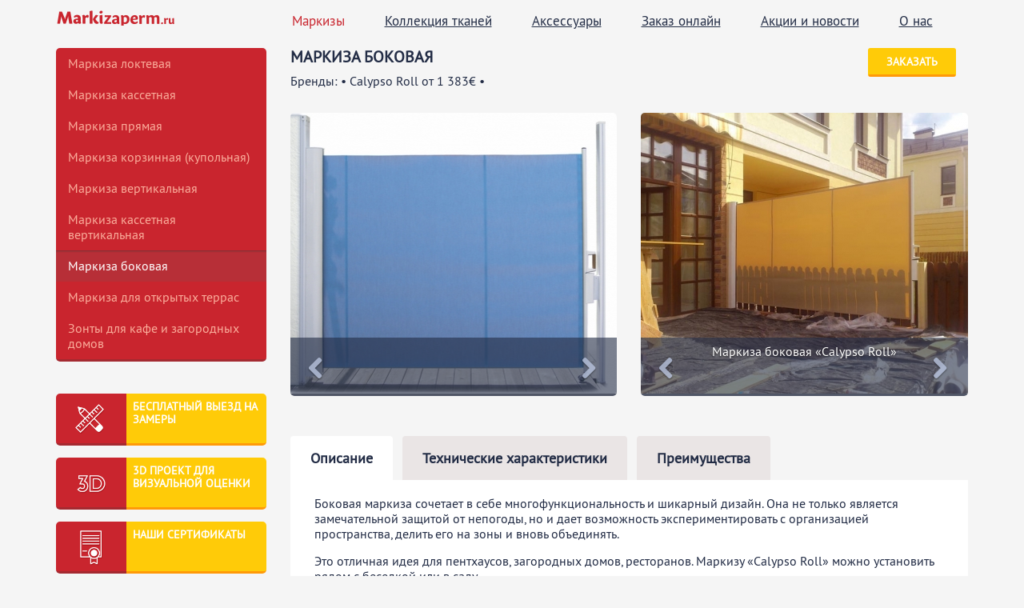

--- FILE ---
content_type: text/html; charset=UTF-8
request_url: http://markizaperm.ru/markizy/markiza-bokovaya
body_size: 5220
content:
<!DOCTYPE html>
<html>
    <head>
        <title>Маркиза боковая</title>
        <meta charset="utf-8">
        <meta name="description" content="Маркиза боковая купить в Перми">
        <meta name="viewport" content="width=device-width, initial-scale=1.0">
        <meta name='yandex-verification' content='42f809095b8c8e20 /'>
        <link rel="shortcut icon" href="http://markizaperm.ru/favicon.ico">
        <link rel="stylesheet" href="http://markizaperm.ru/assets/css/bootstrap.min.css">
        <link rel="stylesheet" href="http://markizaperm.ru/assets/css/colorbox.css">
        <link href="http://markizaperm.ru/assets/css/jquery.formstyler.css" rel="stylesheet" media="screen">
        <link rel="stylesheet" href="http://markizaperm.ru/assets/css/main.css">
        <!--[if lt IE 9]>
          <script src="https://oss.maxcdn.com/libs/html5shiv/3.7.0/html5shiv.js"></script>
          <script src="https://oss.maxcdn.com/libs/respond.js/1.3.0/respond.min.js"></script>
        <![endif]-->
    </head>
    <body class="">
                <header class="header">
            <nav class="header__nav" id="affix" data-spy="affix" role="navigation">
                <div class="nav-wrapper">
                    <div class="container">
                        <button class="navbar-toggle" type="button" data-toggle="collapse" data-target=".bs-navbar-collapse">
                            Открыть меню
                        </button>
                        <a href="http://markizaperm.ru" class="header__nav-logo"><img src="http://markizaperm.ru/assets/img/logo-menu.png" alt=""/></a>
                        <ul class="clearfix nav navbar-nav  collapse navbar-collapse bs-navbar-collapse" id="yw0">
<li class="active"><a href="/markizy">Маркизы</a></li>
<li><a href="/clothes">Коллекция тканей</a></li>
<li><a href="/accessories">Аксессуары</a></li>
<li><a href="/order">Заказ онлайн</a></li>
<li><a href="/promo">Акции и новости</a></li>
<li><a href="/about">О нас</a></li>
</ul>                    </div>
                </div>
            </nav>
        </header>
        <div class="main-container">
            <div class="container markizy">
    <div class="row">
        <div class="col-sm-4 col-md-3">
            <nav class="left-menu">
                <ul class="nav">
                                            <li class="">
                            <a href="http://markizaperm.ru/markizy/markiza-loktevaya">Маркиза локтевая</a>
                        </li>
                                            <li class="">
                            <a href="http://markizaperm.ru/markizy/markiza-kassetnaya">Маркиза кассетная</a>
                        </li>
                                            <li class="">
                            <a href="http://markizaperm.ru/markizy/markiza-pryamaya">Маркиза прямая</a>
                        </li>
                                            <li class="">
                            <a href="http://markizaperm.ru/markizy/markiza-korzinnaya-kupolnaya">Маркиза корзинная (купольная)</a>
                        </li>
                                            <li class="">
                            <a href="http://markizaperm.ru/markizy/markiza-vertikalnaya">Маркиза вертикальная</a>
                        </li>
                                            <li class="">
                            <a href="http://markizaperm.ru/markizy/markiza-kassetnaya-vertikalnaya">Маркиза кассетная вертикальная</a>
                        </li>
                                            <li class="active">
                            <a href="http://markizaperm.ru/markizy/markiza-bokovaya">Маркиза боковая</a>
                        </li>
                                            <li class="">
                            <a href="http://markizaperm.ru/markizy/markiza-dlya-otkrytyh-terras">Маркиза для открытых террас</a>
                        </li>
                                            <li class="">
                            <a href="http://markizaperm.ru/markizy/zonty-dlya-kafe-i-zagorodnyh-domov">Зонты для кафе и загородных домов</a>
                        </li>
                                    </ul>
            </nav>
            <div class="product-dop">
                <div class="col-xs-4 product-dop__icon"><img src="http://markizaperm.ru/assets/img/product-dop-icon1.png" alt=""/></div>
                <div class="col-xs-8 product-dop__text">Бесплатный выезд на замеры</div>
                <a class="product-dop__link" href="http://markizaperm.ru/service"></a>
             </div>
            <div class="product-dop">
                <div class="col-xs-4 product-dop__icon"><img src="http://markizaperm.ru/assets/img/product-dop-icon2.png" alt=""/></div>
                <div class="col-xs-8 product-dop__text">3D проект для визуальной оценки </div>
                <a class="product-dop__link" href="http://markizaperm.ru/project"></a>
            </div>
            <div class="product-dop">
                <div class="col-xs-4 product-dop__icon"><img src="http://markizaperm.ru/assets/img/product-dop-icon3.png" alt=""/></div>
                <div class="col-xs-8 product-dop__text">Наши сертификаты</div>
                <a class="product-dop__link" href="http://markizaperm.ru/about#achievement"></a>
            </div>
        </div>
        <div class="col-sm-8 col-md-9">
            <div class="row show-grid">
                <div class="col-sm-6">
                    <h1 class="title">Маркиза боковая</h1>
                    <p>Бренды: • Calypso Roll от 1 383€ •</p>
                </div>
                <div class="col-sm-6">
                    <a class="btn btn-add pull-right" href="http://markizaperm.ru/order/8">Заказать</a>
                                    </div>
            </div>
            <div class="row slider-markiza">
                                                    <div class="col-sm-6 slider-markiza__block">
                        <div id="carousel-captions" class="carousel slide" data-ride="carousel">
                            <div class="carousel-inner">
                                                                                                    <div class="item active">
                                        <a href="/assets/upload/20894597071437660701.jpg" class="colorbox-1">
                                            <img class="img-responsive" src="/assets/upload/t-20894597071437660701.jpg"><i class="icon icon-zoom hidden-xs"></i>
                                        </a>
                                        <div class="carousel-caption"></div>
                                    </div>
                                                                                                        <div class="item ">
                                        <a href="/assets/upload/3869707071394532587.jpg" class="colorbox-1">
                                            <img class="img-responsive" src="/assets/upload/t-3869707071394532587.jpg"><i class="icon icon-zoom hidden-xs"></i>
                                        </a>
                                        <div class="carousel-caption"></div>
                                    </div>
                                                                                                        <div class="item ">
                                        <a href="/assets/upload/8242710351394532587.jpg" class="colorbox-1">
                                            <img class="img-responsive" src="/assets/upload/t-8242710351394532587.jpg"><i class="icon icon-zoom hidden-xs"></i>
                                        </a>
                                        <div class="carousel-caption"></div>
                                    </div>
                                                                                                </div>
                                                            <a class="left carousel-control" href="#carousel-captions" data-slide="prev">
                                    <i class="icon-left-open"></i>
                                </a>
                                <a class="right carousel-control" href="#carousel-captions" data-slide="next">
                                    <i class="icon-right-open"></i>
                                </a>
                                                    </div>
                    </div>
                                                                    <div class="col-sm-6">
                        <div class="slider-markiza__block">
                            <div id="carousel-captions2" class="carousel slide" data-ride="carousel">
                                <div class="carousel-inner">
                                                                                                                <div class="item active">
                                            <a href="/assets/upload/5363522821393496331.jpg" class="colorbox-2">
                                                <img class="img-responsive" src="/assets/upload/t-5363522821393496331.jpg"><i class="icon icon-zoom  hidden-xs"></i>
                                            </a>
                                            <div class="carousel-caption">
                                                <p>Маркиза боковая «Calypso Roll»</p>
                                            </div>
                                        </div>
                                                                                                                    <div class="item ">
                                            <a href="/assets/upload/6033713411394025077.jpg" class="colorbox-2">
                                                <img class="img-responsive" src="/assets/upload/t-6033713411394025077.jpg"><i class="icon icon-zoom  hidden-xs"></i>
                                            </a>
                                            <div class="carousel-caption">
                                                <p>Маркиза боковая «Calypso Roll»</p>
                                            </div>
                                        </div>
                                                                                                                    <div class="item ">
                                            <a href="/assets/upload/16462059971394025077.jpg" class="colorbox-2">
                                                <img class="img-responsive" src="/assets/upload/t-16462059971394025077.jpg"><i class="icon icon-zoom  hidden-xs"></i>
                                            </a>
                                            <div class="carousel-caption">
                                                <p>Маркиза боковая «Calypso Roll»</p>
                                            </div>
                                        </div>
                                                                                                                    <div class="item ">
                                            <a href="/assets/upload/5449392351394535775.jpg" class="colorbox-2">
                                                <img class="img-responsive" src="/assets/upload/t-5449392351394535775.jpg"><i class="icon icon-zoom  hidden-xs"></i>
                                            </a>
                                            <div class="carousel-caption">
                                                <p>Маркиза боковая «Calypso Roll»</p>
                                            </div>
                                        </div>
                                                                                                                    <div class="item ">
                                            <a href="/assets/upload/19176731861437660701.jpg" class="colorbox-2">
                                                <img class="img-responsive" src="/assets/upload/t-19176731861437660701.jpg"><i class="icon icon-zoom  hidden-xs"></i>
                                            </a>
                                            <div class="carousel-caption">
                                                <p>Маркиза боковая «Calypso Roll»</p>
                                            </div>
                                        </div>
                                                                                                                    <div class="item ">
                                            <a href="/assets/upload/19499478511407991365.jpg" class="colorbox-2">
                                                <img class="img-responsive" src="/assets/upload/t-19499478511407991365.jpg"><i class="icon icon-zoom  hidden-xs"></i>
                                            </a>
                                            <div class="carousel-caption">
                                                <p>Маркиза боковая «Calypso Roll», пентхаус, г.Пермь</p>
                                            </div>
                                        </div>
                                                                                                            </div>
                            </div>
                                                            <a class="left carousel-control" href="#carousel-captions2" data-slide="prev">
                                    <i class="icon-left-open"></i>
                                </a>
                                <a class="right carousel-control" href="#carousel-captions2" data-slide="next">
                                    <i class="icon-right-open"></i>
                                </a>
                                                    </div>
                    </div>
                            </div>
            <ul class="nav nav-tabs">
                <li class="active"><a href="#home" data-toggle="tab">Описание</a></li>                <li><a href="#messages" data-toggle="tab">Технические характеристики</a></li>                <li><a href="#settings" data-toggle="tab">Преимущества</a></li>            </ul>

            <div class="tab-content">
                <div class="tab-pane active" id="home"><p>Боковая маркиза сочетает в себе многофункциональность и шикарный дизайн. Она не только является замечательной защитой от непогоды, но и дает возможность экспериментировать с организацией пространства, делить его на зоны и вновь объединять.</p>
<p>Это отличная идея для пентхаусов, загородных домов, ресторанов. Маркизу &laquo;Calypso Roll&raquo; можно установить рядом с беседкой или в саду.</p>
<p>Этот вид маркиз также удобен и легок в эксплуатации. Кроме того, предоставляет возможность самостоятельно создавать дизайн конструкции, который подчеркнет интерьер вашего дома или ресторана и поможет заиграть ему новыми красками: вы самостоятельно можете выбрать все комплектующие, из которых мы изготовим маркизу: начиная от ручки (например, она может быть выполнена из дерева самых разных цветов) до цветового решения ткани.</p>
<p>Ничто не будет ограничивать вашу фантазию и желания!</p></div>                <div class="tab-pane" id="messages"><ul>
<li><strong>Ширина</strong>: до 4 метров</li>
<li><strong>Вынос</strong>: до 2,4 метра</li>
<li><strong>Управление</strong>: ручное</li>
<li><strong>Материал</strong>:&nbsp;экструдированный&nbsp;алюминий</li>
<li><strong>Тент</strong>: акриловая ткань, ПВХ, Soltis, Screen&nbsp;</li>
<li><strong>Опции</strong>:&nbsp;<span>прозрачные вставки из ПВХ, нанесение печати на ткань</span></li>
</ul></div>                <div class="tab-pane" id="settings"><ul class="list-1">
<li>Не выцветает на солнце</li>
<li>Не промокает от дождя</li>
<li>Долгий срок эксплуатации</li>
<li>Устойчивость к повреждениям</li>
<li>Пожароустойчивость</li>
<li>Всесезонная конструкция</li>
</ul></div>            </div>
        </div>
    </div>
</div>
        </div>
        
        <div class="toper">
            <button class="btn btn-top">
                <i class="icon-up-open"></i>
            </button>
        </div>
        
        <footer class="footer">
            <div class="container">
                <div class="row clearfix">
                    <div class="col-sm-3 col-lg-4">
                        <img class="footer-logo" src="http://markizaperm.ru/assets/img/logo-footer.png" alt=""/>
                        <p>Официальный дилер Markiza.ru в Пермском крае. Маркизы в Перми: от классических до нестандартных, с учетом потребностей каждого клиента.</p>                    </div>
                    <div class="col-xs-6 col-sm-6 col-lg-6">
                        <nav class="footer__menu">
                            <ul id="yw1">
<li class="active"><a href="/markizy">Маркизы</a></li>
<li><a href="/order">Заказ онлайн</a></li>
<li><a href="/clothes">Коллекция тканей</a></li>
<li><a href="/promo">Акции и новости</a></li>
<li><a href="/accessories">Аксессуары</a></li>
<li><a href="/about">О нас</a></li>
<li><a href="/guarantee">Гарантия и сервис</a></li>
<li><a rel="publisher" target="_blank" href="https://plus.google.com/100303439905700092034">Google+</a></li>
</ul>                        </nav>
                    </div>
                    <div class="col-xs-6 col-sm-3 col-lg-2">
                        <div class="footer__address">
                            <p>Россия, г. Пермь,<br />
ул. Клары Цеткин, 14б</p>
                            <p>
                                Тел.: + 7 (982) 444-76-70<br/>
                                <a href="mailto:info@markizaperm.ru">info@markizaperm.ru</a>
                            </p>
                        </div>
                        <div class="footer__socials">
                                                            <a href="http://vk.com/club68043863"><i class="icon-vk"></i></a>
                                                                                        <a href="http://www.facebook.com/markizaperm"><i class="icon-fb"></i></a>
                                                    </div>
                    </div>
                </div>
                <div class="row footer__copy clearfix">
                    <div class="col-xs-9 col-lg-10">
                        <p>© 2026 Markizaperm.ru</p>
                    </div>
                    <div class="col-xs-3 col-lg-2">
                        <p>Сделано в <a href="http://thekilo.ru" target="_blank">KILO</a></p>
                    </div>
                </div>
            </div>
        </footer>
        
        <script src="http://ajax.googleapis.com/ajax/libs/jquery/1.9.1/jquery.min.js"  type="text/javascript"></script>
        <script src="http://markizaperm.ru/assets/js/bootstrap.min.js"></script>
        <script src="http://markizaperm.ru/assets/js/jquery.colorbox-min.js"></script>
        <script src="http://markizaperm.ru/assets/js/jquery.formstyler.custom.js"></script>
        <script src="http://markizaperm.ru/assets/js/jquery.validate.min.js"></script>
        <script src="http://markizaperm.ru/assets/js/plugins.js"></script>
        <script src="http://markizaperm.ru/assets/js/main.js"></script>
        
                    <script>
  (function(i,s,o,g,r,a,m){i['GoogleAnalyticsObject']=r;i[r]=i[r]||function(){
  (i[r].q=i[r].q||[]).push(arguments)},i[r].l=1*new Date();a=s.createElement(o),
  m=s.getElementsByTagName(o)[0];a.async=1;a.src=g;m.parentNode.insertBefore(a,m)
  })(window,document,'script','//www.google-analytics.com/analytics.js','ga');

  ga('create', 'UA-52260233-1', 'markizaperm.ru');
  ga('send', 'pageview');

</script>
<!-- Yandex.Metrika counter -->
<script type="text/javascript">
(function (d, w, c) {
    (w[c] = w[c] || []).push(function() {
        try {
            w.yaCounter24093424 = new Ya.Metrika({id:24093424,
                    webvisor:true,
                    clickmap:true,
                    trackLinks:true,
                    accurateTrackBounce:true});
        } catch(e) { }
    });

    var n = d.getElementsByTagName("script")[0],
        s = d.createElement("script"),
        f = function () { n.parentNode.insertBefore(s, n); };
    s.type = "text/javascript";
    s.async = true;
    s.src = (d.location.protocol == "https:" ? "https:" : "http:") + "//mc.yandex.ru/metrika/watch.js";

    if (w.opera == "[object Opera]") {
        d.addEventListener("DOMContentLoaded", f, false);
    } else { f(); }
})(document, window, "yandex_metrika_callbacks");
</script>
<noscript><div><img src="//mc.yandex.ru/watch/24093424" style="position:absolute; left:-9999px;" alt="" /></div></noscript>
<!-- /Yandex.Metrika counter -->

</script>
<!-- Yandex.Metrika counter -->
<script type="text/javascript" >
   (function(m,e,t,r,i,k,a){m[i]=m[i]||function(){(m[i].a=m[i].a||[]).push(arguments)};
   m[i].l=1*new Date();k=e.createElement(t),a=e.getElementsByTagName(t)[0],k.async=1,k.src=r,a.parentNode.insertBefore(k,a)})
   (window, document, "script", "https://mc.yandex.ru/metrika/tag.js", "ym");

   ym(53643286, "init", {
        clickmap:true,
        trackLinks:true,
        accurateTrackBounce:true,
        webvisor:true
   });
$(document).ready(function() { 
$("#yw0").submit(function(){
yaCounter53643286.reachGoal('zakaz_otpravlen');
}); 
});
</script>
<noscript><div><img src="https://mc.yandex.ru/watch/53643286" style="position:absolute; left:-9999px;" alt="" /></div></noscript>
<!-- /Yandex.Metrika counter -->

<!-- Global site tag (gtag.js) - Google Analytics -->
<script async src="https://www.googletagmanager.com/gtag/js?id=UA-140198743-1"></script>
<script>
  window.dataLayer = window.dataLayer || [];
  function gtag(){dataLayer.push(arguments);}
  gtag('js', new Date());

  gtag('config', 'UA-140198743-1');
</script>
<script src="//cdn.callibri.ru/callibri.js" type="text/javascript" charset="utf-8"></script>
            </body>
</html>


--- FILE ---
content_type: text/css
request_url: http://markizaperm.ru/assets/css/main.css
body_size: 6697
content:
@font-face {
  font-family: 'PT Sans';
  src: url('../fonts/PTS55F-webfont.eot');
  src: url('../fonts/PTS55F-webfont.eot?#iefix') format('embedded-opentype'), url('../fonts/PTS55F-webfont.woff') format('woff'), url('../fonts/PTS55F-webfont.ttf') format('truetype'), url('../fonts/PTS55F-webfont.svg#pt_sansregular') format('svg');
  font-weight: normal;
  font-style: normal;
}
@font-face {
  font-family: 'fontello';
  src: url('../fonts/fontello.eot?18113663');
  src: url('../fonts/fontello.eot?18113663#iefix') format('embedded-opentype'), url('../fonts/fontello.woff?18113663') format('woff'), url('../fonts/fontello.ttf?18113663') format('truetype'), url('../fonts/fontello.svg?18113663#fontello') format('svg');
  font-weight: normal;
  font-style: normal;
}
html {
  height: 100%;
}
body {
  position: relative;
  min-height: 100%;
  font-family: 'PT Sans', sans-serif;
  background: #f5f5f5;
  font-size: 16px;
  line-height: 1.2;
  color: #222c45;
  margin-bottom: 290px;
}
body.error {
  height: 100%;
}
h1,
h2,
h3 {
  font-family: 'PT Sans', sans-serif;
  margin-bottom: 20px;
  color: #4d3b31;
}
h1.title {
  color: #222c45;
  font-size: 1.250em;
  margin-top: 0px;
  margin-bottom: 10px;
  margin-right: 10px;
  font-weight: bold;
  text-transform: uppercase;
}
h2 {
  color: #222c45;
  font-size: 1.250em;
  margin-top: 15px;
  margin-bottom: 15px;
  margin-right: 10px;
  font-weight: bold;
  text-transform: uppercase;
}
/*h2 {
  font-size: 20px;
  text-transform: uppercase;
  font-weight: bold;
  color: @text-color;
}*/
h3 {
  font-size: 20px;
  font-weight: bold;
  color: #222c45;
}
a {
  color: #222c45;
  text-decoration: underline;
}
a:focus,
a:hover {
  color: #222c45;
  text-decoration: none;
}
p {
  margin-bottom: 15px;
}
.show-grid {
  margin-bottom: 15px;
}
[class^="icon-"]:before,
[class*=" icon-"]:before {
  font-family: "fontello";
  font-style: normal;
  font-weight: normal;
  speak: none;
  display: inline-block;
  text-decoration: inherit;
  width: 0.9em;
  margin-right: .2em;
  text-align: center;
  /* opacity: .8; */
  /* For safety - reset parent styles, that can break glyph codes*/
  font-variant: normal;
  text-transform: none;
  /* fix buttons height, for twitter bootstrap */
  line-height: 1em;
  /* Animation center compensation - margins should be symmetric */
  /* remove if not needed */
  margin-left: .2em;
  /* you can be more comfortable with increased icons size */
  /* font-size: 120%; */
  /* Uncomment for 3D effect */
  /* text-shadow: 1px 1px 1px rgba(127, 127, 127, 0.3); */
}
.icon-cancel:before {
  content: '\e800';
}
/* '' */
.icon-left-open:before {
  content: '\e801';
}
/* '' */
.icon-right-open:before {
  content: '\e802';
}
/* '' */
.icon-up-open:before {
  content: '\e803';
}
/* '' */
.icon-vk:before {
  content: '\e804';
}
/* '' */
.icon-fb:before {
  content: '\e805';
}
/* '' */
.icon {
  background: url("../img/sprite.png");
  display: inline-block;
}
.icon-up-open {
  font-size: 16px;
  position: absolute;
  left: 4px;
  top: 1px;
}
.icon-arrow-right {
  width: 35px;
  height: 65px;
  background-position: -35px 0px;
  position: absolute;
  top: 50%;
  right: 30%;
  margin-top: -35px;
}
.icon-arrow-left {
  width: 35px;
  height: 65px;
  background-position: 0 0;
  position: absolute;
  top: 50%;
  left: 30%;
  margin-top: -35px;
}
.icon-next {
  width: 10px;
  height: 24px;
  background-position: -60px -119px;
}
.icon-next:focus,
.icon-next:hover {
  background-position: -60px -141px;
}
.icon-last {
  width: 15px;
  height: 24px;
  background-position: -70px -119px;
}
.icon-last:focus,
.icon-last:hover {
  background-position: -70px -141px;
}
.icon-next-span {
  width: 10px;
  height: 25px;
  background-position: -60px -96px;
}
.icon-last-span {
  width: 15px;
  height: 25px;
  background-position: -70px -96px;
}
.icon-first {
  width: 15px;
  height: 24px;
  background-position: -32px -119px;
}
.icon-first:focus,
.icon-first:hover {
  background-position: -32px -141px;
}
.icon-prev {
  width: 10px;
  height: 24px;
  background-position: -48px -119px;
}
.icon-prev:focus,
.icon-prev:hover {
  background-position: -48px -141px;
}
.icon-first-span {
  width: 15px;
  height: 25px;
  background-position: -32px -96px;
}
.icon-prev-span {
  width: 10px;
  height: 25px;
  background-position: -48px -96px;
}
.icon-sale {
  width: 23px;
  height: 23px;
  background-position: -81px -1px;
}
.icon-zoom {
  width: 80px;
  height: 80px;
  background-position: 0px 0px;
  position: absolute;
  top: 30%;
  left: 50%;
  margin-left: -40px;
  display: none;
}
.icon-address {
  width: 45px;
  height: 63px;
  background-position: -44px -80px;
  float: left;
  margin-right: 15px;
}
.icon-phone {
  width: 45px;
  height: 63px;
  background-position: 0px -80px;
  float: left;
  margin-right: 15px;
}
.icon-letter {
  width: 30px;
  height: 25px;
  background-position: -79px -25px;
}
.main-header {
  position: relative;
  z-index: 2;
}
.header {
  z-index: 30;
  position: relative;
  height: 60px;
}
.header__nav {
  background: #F5F5F5;
  margin-bottom: 25px;
}
.header__nav ul.nav {
  /*width: 100%;
      text-align: center;
      padding-left: 0;
      margin: 0;*/
  padding: 0;
  margin: 0;
  text-align: center;
  width: 890px;
}
.header__nav ul.nav > li {
  /*display: table-cell;
        float: none;
        width: 1%;*/
  float: none;
  display: inline-block;
  margin: 10px 15px;
}
.header__nav ul.nav > li > a {
  display: inline-block;
  width: 100%;
  text-align: center;
  color: #222c45;
  font-size: 1.063em;
  text-decoration: underline;
  padding: 6px 8px;
}
.header__nav ul.nav > li > a:hover,
.header__nav ul.nav > li > a:focus {
  background: none;
  color: #c9252e;
}
.header__nav ul.nav > li > a > .logo {
  background-position: 0px -85px;
  margin: 0 25px;
}
.header__nav ul.nav > li.active > a {
  color: #c9252e;
  text-decoration: none;
}
.header__nav ul.nav > li.active > a:hover,
.header__nav ul.nav > li.active > a:focus {
  color: #c9252e;
}
.header__nav-logo {
  float: left;
  display: inline-block;
  margin: 11px 100px 11px 0;
}
.header .affix {
  /*  -webkit-transition: all 0.5s ease;
    -moz-transition: all 0.5s ease;
    -o-transition: all 0.5s ease;*/
  position: fixed;
  top: 0;
  z-index: 11;
  width: 100%;
  -webkit-transform: translateZ(2px);
  -moz-transform: translateZ(2px);
  -o-transform: translateZ(2px);
  transform: translateZ(2px);
}
.header .affix.header__nav {
  -moz-box-shadow: 0 5px 5px -4px #cccccc;
  -webkit-box-shadow: 0 5px 5px -4px #cccccc;
  box-shadow: 0 5px 5px -4px #cccccc;
}
.header .affix .header__nav-logo {
  float: left;
  display: inline-block;
  margin: 11px 100px 11px 0;
}
.header .affix ul.nav {
  width: 890px;
}
.header .affix ul.nav > li {
  margin: 10px 15px;
}
.main-container {
  background: #F5F5F5;
  position: relative;
  z-index: 11;
  min-height: 100%;
  padding-bottom: 40px;
}
.main-page {
  background: none;
}
.main-page .main-container {
  -webkit-transform: translateZ(1px);
  -moz-transform: translateZ(1px);
  -o-transform: translateZ(1px);
  transform: translateZ(1px);
}
.main-page .main-container.not-transform {
  -webkit-transform: none;
  -moz-transform: none;
  -o-transform: none;
  transform: none;
}
.main-page .slider {
  position: relative;
}
.main-page .slider-block {
  background: #C92630;
  padding-top: 10px;
  display: inline-block;
  width: 100%;
}
.main-page ul {
  padding-left: 17px;
}
.main-page ul > li {
  line-height: 20px;
  margin: 10px 0;
}
.main-page .main-header {
  background: #fff;
  height: 350px;
  -webkit-overflow-scrolling: touch;
}
.main-page .main-header__logo {
  text-align: center;
  position: fixed;
  top: 40px;
  width: 100%;
  z-index: 2;
}
.main-page .main-header__logo .logo {
  max-width: 100%;
  z-index: 2;
}
.main-page .main-header__tel {
  text-align: center;
  position: fixed;
  top: 185px;
  width: 100%;
  z-index: 2;
}
.main-page .main-header__tel > h1 {
  font-size: 1.563em;
  color: #222c45;
  margin-bottom: 5px;
}
.main-page .main-header__tel > p {
  font-size: 2.188em;
  color: #c9252e;
}
.main-page .header__nav {
  height: 60px;
  background: url("../img/header-nav-bg.png") repeat-x top;
  padding-top: 10px;
  margin: 0;
}
.main-page .header__nav .nav-wrapper {
  background: #F5F5F5;
}
.main-page .header__nav ul.nav {
  width: 100%;
}
.main-page .header__nav ul.nav > li > a {
  color: #222c45;
}
.main-page .header__nav ul.nav > li > a:hover,
.main-page .header__nav ul.nav > li > a:focus {
  background: none;
  color: #c9252e;
}
.main-page .header__nav-logo {
  display: none;
}
.main-page .header__nav.affix {
  position: fixed;
  top: 0;
  z-index: 10;
  width: 100%;
  padding-top: 0;
  height: auto;
}
.main-page .header__nav.affix.header__nav {
  -moz-box-shadow: 0 5px 5px -4px #cccccc;
  -webkit-box-shadow: 0 5px 5px -4px #cccccc;
  box-shadow: 0 5px 5px -4px #cccccc;
}
.main-page .header__nav.affix .header__nav-logo {
  float: left;
  display: inline-block;
  margin: 11px 0;
}
.main-page .header__nav.affix ul.nav {
  width: 989px;
}
.main-page .header__nav.affix ul.nav > li {
  margin: 8px 25px;
}
.main-page .service__header-h2 {
  font-size: 20px;
  text-transform: uppercase;
  font-weight: bold;
  background: #fff;
  padding: 12px;
  display: inline-block;
  min-width: 280px;
  margin-left: 17%;
  margin-right: 0;
  color: #c9252e;
  -webkit-border-radius: 5px 0 0 5px;
  -moz-border-radius: 5px 0 0 5px;
  border-radius: 5px 0 0 5px;
}
.main-page .service__header-link {
  background-color: #232E48;
  padding: 10px 6px;
  vertical-align: top;
  margin: 15px 0 15px 0;
  display: inline-block;
  line-height: 17px;
  -webkit-border-radius: 0 5px 5px 0;
  -moz-border-radius: 0 5px 5px 0;
  border-radius: 0 5px 5px 0;
}
.main-page .service__header-link > .icon-right-open {
  color: #B7C2DC;
  font-size: 1.625em;
}
.main-page .service__header-link:hover,
.main-page .service__header-link:focus {
  background-color: #515766;
}
.main-page .service__header-link:hover > .icon-right-open,
.main-page .service__header-link:focus > .icon-right-open {
  color: #fff;
}
.main-page .main-container {
  background: #F5F5F5;
  position: relative;
  z-index: 10;
}
.main-page .product {
  padding-top: 5px;
}
.main-page .product-link {
  position: relative;
  margin-top: 10px;
  -webkit-border-radius: 5px;
  -moz-border-radius: 5px;
  border-radius: 5px;
}
.main-page .product-link__img {
  -webkit-border-radius: 5px 5px 0 0;
  -moz-border-radius: 5px 5px 0 0;
  border-radius: 5px 5px 0 0;
  width: 100%;
}
.main-page .product-link__icon {
  display: block;
  position: absolute;
  top: 45%;
  margin-top: -46px;
  left: 50%;
  margin-left: -77px;
  z-index: 6;
  opacity: 1;
}
.main-page .product-link__title {
  height: 54px;
  font-size: 20px;
  text-transform: uppercase;
  font-weight: bold;
  background: #C92630;
  padding: 14px 20px;
  margin: 0;
  color: #fff;
  border-bottom: 3px solid #A42C34;
  position: relative;
  top: -4px;
  -webkit-border-radius: 0 0 5px 5px;
  -moz-border-radius: 0 0 5px 5px;
  border-radius: 0 0 5px 5px;
  z-index: 5;
}
.main-page .product-link__bg {
  height: 96%;
  background: #000;
  display: block;
  opacity: .5;
  filter: progid:DXImageTransform.Microsoft.Alpha(opacity=50);
  position: absolute;
  z-index: 5;
  width: 100%;
  top: 0;
  -webkit-border-radius: 5px 5px 0 0;
  -moz-border-radius: 5px 5px 0 0;
  border-radius: 5px 5px 0 0;
}
.main-page .product-link__link {
  display: block;
  width: 100%;
  height: 100%;
  position: absolute;
  top: 0;
  z-index: 7;
}
.main-page .product-link:hover .product-link__bg,
.main-page .product-link:focus .product-link__bg {
  opacity: 0;
  filter: progid:DXImageTransform.Microsoft.Alpha(opacity=0);
}
.main-page .product-link:hover .product-link__title,
.main-page .product-link:focus .product-link__title {
  height: 51px;
  border-bottom: none;
  margin-top: 3px;
  background-color: #E6323D;
}
.main-page .product-dop {
  margin-top: 10px;
  height: 100px;
  cursor: pointer;
  position: relative;
}
.main-page .product-dop__icon {
  background: #C9252E;
  padding: 10px;
  text-align: center;
  height: 100%;
  border-bottom: 3px solid #A42A31;
  -webkit-border-radius: 5px 0 0 5px;
  -moz-border-radius: 5px 0 0 5px;
  border-radius: 5px 0 0 5px;
}
.main-page .product-dop__icon > img {
  width: 80px;
  height: 80px;
}
.main-page .product-dop__text {
  background: #FFCB08;
  height: 100%;
  text-transform: uppercase;
  font-size: 1.250em;
  color: #fff;
  padding: 14px;
  border-bottom: 3px solid #FF9908;
  -webkit-border-radius: 0 5px 5px 0;
  -moz-border-radius: 0 5px 5px 0;
  border-radius: 0 5px 5px 0;
}
.main-page .product-dop__link {
  display: block;
  width: 100%;
  height: 100%;
  position: absolute;
  top: 0;
  z-index: 7;
}
.main-page .product-dop:hover,
.main-page .product-dop:focus {
  border-top: 3px solid transparent;
  border-bottom: none;
}
.main-page .product-dop:hover .product-dop__text,
.main-page .product-dop:focus .product-dop__text {
  border: none;
  background: #FFDC00;
}
.main-page .product-dop:hover .product-dop__icon,
.main-page .product-dop:focus .product-dop__icon {
  background: #E6303A;
  border: none;
}
address {
  margin: 35px 0;
  font-size: 1.125em;
  color: #4d3b31;
}
address strong {
  font-size: 1.375em;
}
address a {
  font-size: 1em;
  color: #4d3b31;
  text-decoration: underline;
}
address a:focus,
address a:hover {
  color: #4d3b31;
  text-decoration: none;
}
.slider {
  position: relative;
  padding-top: 43px;
}
.slider-block {
  background: #C92630;
  -moz-box-shadow: inset 0 6px 6px -6px #323232;
  -webkit-box-shadow: inset 0 6px 6px -6px #323232;
  box-shadow: inset 0 6px 6px -6px #323232;
}
.slider .item {
  text-align: center;
}
.slider .item > img {
  display: inline-block;
  width: 100%;
}
.slider-about {
  margin: 40px 0 60px 0;
}
.slider .carousel-control {
  height: 40px;
  width: 45px;
  background-image: none;
  opacity: 0.8;
}
.slider .carousel-control.left {
  left: 40px;
  padding: 8px;
  text-align: left;
  color: #941A2B;
  filter: progid:DXImageTransform.Microsoft.gradient(enabled=false);
  text-decoration: none;
}
.slider .carousel-control.left:hover,
.slider .carousel-control.left:focus {
  color: #fff;
  opacity: 1;
}
.slider .carousel-control.right {
  text-align: right;
  right: 40px;
  padding: 8px;
  color: #941A2B;
  filter: progid:DXImageTransform.Microsoft.gradient(enabled=false);
  text-decoration: none;
}
.slider .carousel-control.center {
  text-align: center;
  margin-top: 8px;
  color: #941A2B;
  left: 50%;
  width: 26px;
  height: 25px;
  margin-left: -13px;
  cursor: pointer;
}
.slider .carousel-control .icon-left-open,
.slider .carousel-control .icon-right-open {
  font-size: 22px;
}
.slider .carousel-control:hover,
.slider .carousel-control:focus {
  color: #fff;
  opacity: 1;
}
.slider-markiza {
  margin-bottom: 40px;
}
.slider-markiza .slider-markiza__block {
  position: relative;
}
.slider-markiza .slider-markiza__block .item {
  text-align: center;
  margin-bottom: 10px;
  overflow: hidden;
  border-bottom: 3px solid #505666;
  -webkit-border-radius: 5px;
  -moz-border-radius: 5px;
  border-radius: 5px;
}
.slider-markiza .slider-markiza__block .item > a > img {
  display: inline-block;
  width: 100%;
}
.slider-markiza .slider-markiza__block .item > a:hover .icon-zoom,
.slider-markiza .slider-markiza__block .item > a:focus .icon-zoom {
  display: inline-block;
}
.slider-markiza .slider-markiza__block .carousel-control {
  height: 60px;
  width: 55px;
  background-image: none;
  opacity: 0.8;
  top: inherit;
  bottom: 1px;
  z-index: 10;
  color: #B7C2DC;
}
.slider-markiza .slider-markiza__block .carousel-control.left {
  left: 1%;
  bottom: 10px;
  padding: 8px;
  text-align: left;
  filter: progid:DXImageTransform.Microsoft.gradient(enabled=false);
  text-decoration: none;
}
.slider-markiza .slider-markiza__block .carousel-control.right {
  text-align: right;
  right: 2%;
  bottom: 10px;
  padding: 8px;
  filter: progid:DXImageTransform.Microsoft.gradient(enabled=false);
  text-decoration: none;
}
.slider-markiza .slider-markiza__block .carousel-control .icon-left-open,
.slider-markiza .slider-markiza__block .carousel-control .icon-right-open {
  font-size: 30px;
}
.slider-markiza .slider-markiza__block .carousel-control:hover,
.slider-markiza .slider-markiza__block .carousel-control:focus {
  color: #fff;
  opacity: 1;
}
.slider-markiza .slider-markiza__block .carousel-caption {
  background: url("../img/carousel-caption-bg.png");
  bottom: 0;
  left: 0;
  right: 0;
  padding: 2% 20%;
  height: 70px;
  overflow: hidden;
}
.left-menu {
  background: #C9252E;
  border-bottom: 3px solid #A42A31;
  margin-bottom: 40px;
  overflow: hidden;
  -webkit-border-radius: 5px;
  -moz-border-radius: 5px;
  border-radius: 5px;
}
.left-menu > ul > li > a {
  color: #faad9b;
  text-decoration: none;
}
.left-menu > ul > li > a:hover,
.left-menu > ul > li > a:focus {
  color: #fff;
  background: #B72F37;
  -moz-box-shadow: inset 0 3px 3px -3px #323232;
  -webkit-box-shadow: inset 0 3px 3px -3px #323232;
  box-shadow: inset 0 3px 3px -3px #323232;
}
.left-menu > ul > li.active > a {
  color: #fff;
  background: #B72F37;
  -moz-box-shadow: inset 0 3px 3px -3px #323232;
  -webkit-box-shadow: inset 0 3px 3px -3px #323232;
  box-shadow: inset 0 3px 3px -3px #323232;
}
.product-dop {
  margin-top: 15px;
  height: 65px;
  cursor: pointer;
  position: relative;
}
.product-dop__icon {
  background: #C9252E;
  padding: 10px;
  text-align: center;
  height: 100%;
  border-bottom: 3px solid #A42A31;
  -webkit-border-radius: 5px 0 0 5px;
  -moz-border-radius: 5px 0 0 5px;
  border-radius: 5px 0 0 5px;
}
.product-dop__icon > img {
  width: 45px;
  height: 45px;
}
.product-dop__text {
  background: #FFCB08;
  height: 100%;
  text-transform: uppercase;
  font-weight: bold;
  font-size: 0.875em;
  color: #fff;
  padding: 8px;
  border-bottom: 3px solid #FF9908;
  -webkit-border-radius: 0 5px 5px 0;
  -moz-border-radius: 0 5px 5px 0;
  border-radius: 0 5px 5px 0;
}
.product-dop__link {
  display: block;
  width: 100%;
  height: 100%;
  position: absolute;
  top: 0;
  z-index: 7;
}
.product-dop:hover,
.product-dop:focus {
  border-top: 3px solid transparent;
  border-bottom: none;
}
.product-dop:hover .product-dop__text,
.product-dop:focus .product-dop__text {
  border: none;
  background: #FFDC00;
}
.product-dop:hover .product-dop__icon,
.product-dop:focus .product-dop__icon {
  background: #E6303A;
  border: none;
}
.product-block .item {
  margin: 20px 0;
}
.product-block .item:hover .icon-zoom,
.product-block .item:focus .icon-zoom {
  display: inline-block;
}
.img-border {
  border-bottom: 3px solid #505666;
  -webkit-border-radius: 5px;
  -moz-border-radius: 5px;
  border-radius: 5px;
}
.d3d .text-block {
  margin-bottom: 40px;
}
.contacts .img-border {
  border-bottom: 4px solid #505666;
}
.contacts .img-responsive {
  margin: 0 auto;
}
.contacts .img-title {
  font-size: 1.125em;
  font-weight: bold;
  margin: 15px 0 10px 0;
}
.contacts .address p {
  font-size: 1.250em;
  margin-bottom: 0;
}
.contacts .phone p {
  font-size: 1.250em;
  margin-top: 5px;
  margin-bottom: 0;
}
.contacts .email__header-h2 {
  font-size: 1.250em;
  background: #fff;
  padding: 12px 15px;
  display: inline-block;
  min-width: 280px;
  margin: 5px 0 15px 0;
  color: #c9252e;
  -webkit-border-radius: 5px 0 0 5px;
  -moz-border-radius: 5px 0 0 5px;
  border-radius: 5px 0 0 5px;
}
.contacts .email__header-link {
  background-color: #232E48;
  padding: 10px 6px 8px 6px;
  vertical-align: top;
  margin: 5px 0 15px 0;
  display: inline-block;
  line-height: 17px;
  -webkit-border-radius: 0 5px 5px 0;
  -moz-border-radius: 0 5px 5px 0;
  border-radius: 0 5px 5px 0;
}
.contacts .email__header-link > .icon-right-open {
  color: #B7C2DC;
  font-size: 1.625em;
}
.contacts .email__header-link:hover,
.contacts .email__header-link:focus {
  background-color: #515766;
}
.contacts .email__header-link:hover > .icon-right-open,
.contacts .email__header-link:focus > .icon-right-open {
  color: #fff;
}
.contacts .show-grid {
  margin-bottom: 50px;
}
.certificate__block > .item:hover .icon-zoom,
.certificate__block > .item:focus .icon-zoom {
  display: inline-block;
}
.clothes-block {
  height: 230px;
}
.clothes-block__info {
  height: 225px;
  overflow: hidden;
  position: relative;
}
.clothes-block:hover .clothes-block__info,
.clothes-block:focus .clothes-block__info {
  background: #fff;
  z-index: 200;
  -webkit-border-radius: 5px;
  -moz-border-radius: 5px;
  border-radius: 5px;
  height: auto;
  position: absolute;
  overflow: visible;
  right: 0;
  -moz-box-shadow: 0px 0px 5px 0px #cccccc;
  -webkit-box-shadow: 0px 0px 5px 0px #cccccc;
  box-shadow: 0px 0px 5px 0px #cccccc;
}
.accessories table {
  width: 100%;
  margin-bottom: 20px;
  text-align: center;
  table-layout: fixed;
}
.accessories table img {
  max-width: 100%;
  height: auto;
  border-bottom: 3px solid #505666;
  -webkit-border-radius: 5px;
  -moz-border-radius: 5px;
  border-radius: 5px;
}
.static-page table {
  width: 100%;
  margin-bottom: 20px;
  text-align: center;
  table-layout: fixed;
}
.static-page img {
  max-width: 100%;
  height: auto;
  border-bottom: 3px solid #505666;
  -webkit-border-radius: 5px;
  -moz-border-radius: 5px;
  border-radius: 5px;
}
.errorSummary {
  background-color: #F2DEDE;
  border-color: #EBCCD1;
  color: #A94442;
  padding: 15px;
  margin-bottom: 35px;
}
.errorSummary ul li {
  display: block;
}
.colorbox-1,
.colorbox-2 {
  display: block;
}
.form-contact-block {
  display: none;
}
.jq-selectbox__trigger {
  border: none;
  background: #222c45;
  -webkit-border-radius: 0 4px 4px 0;
  -moz-border-radius: 0 4px 4px 0;
  border-radius: 0 4px 4px 0;
}
.jq-selectbox__trigger-arrow {
  border: none;
  background: url("../img/arrow-down.png");
  top: 35px;
  right: 5px;
  width: 25px;
  height: 15px;
  opacity: 1;
}
.jq-selectbox.disabled .jq-selectbox__select {
  border-color: #CCC;
  background: #Fff;
  opacity: 0.6;
  cursor: default;
}
.jq-selectbox__select {
  padding: 30px 50px 30px 25px;
  -moz-box-shadow: none;
  -webkit-box-shadow: none;
  box-shadow: none;
  font-size: 1.688em;
  height: auto;
  background: #fff;
  border: none;
}
.jq-selectbox__select:hover,
.jq-selectbox__select:focus {
  background: #fff;
}
.jq-selectbox {
  width: 100%;
  margin-bottom: 10px;
}
.jq-selectbox ul {
  background: #fff;
  max-height: 270px;
  -webkit-border-radius: 0 0 5px 5px;
  -moz-border-radius: 0 0 5px 5px;
  border-radius: 0 0 5px 5px;
}
.jq-selectbox__dropdown {
  -moz-box-shadow: none;
  -webkit-box-shadow: none;
  box-shadow: none;
  top: 90px;
  bottom: 90px;
  border: none;
}
.jq-checkbox {
  top: -1px;
  width: 20px;
  height: 20px;
  margin: 0 10px;
  border-radius: 0px;
  border: 4px solid #b7c2dc;
  box-shadow: none;
  vertical-align: middle;
  cursor: pointer;
  overflow: visible !important;
}
.jq-checkbox.checked .jq-checkbox__div {
  width: 20px;
  height: 16px;
  margin: -3px 0 0 -3px;
  border-radius: 0;
  background: url("../img/checkbox-bg.png") no-repeat;
  box-shadow: none;
}
.jq-radio {
  width: 20px;
  height: 20px;
  margin-left: 10px;
  border: 4px solid #b7c2dc;
  -webkit-border-radius: 0;
  -moz-border-radius: 0;
  border-radius: 0;
  background: #fff;
  box-shadow: none;
  vertical-align: top;
  cursor: pointer;
}
.jq-radio.checked .jq-radio__div {
  width: 8px;
  height: 8px;
  margin: 2px 0 0 2px;
  -webkit-border-radius: 0;
  -moz-border-radius: 0;
  border-radius: 0;
  background: #222c45;
}
.qwer li {
  padding: 35px 0 35px 130px;
  height: 90px;
  position: relative;
}
.qwer li.selected,
.qwer li:hover,
.qwer li:focus {
  color: #000;
}
.qwer li > img {
  width: 120px;
  height: 90px;
  position: absolute;
  top: 0;
  left: 0;
}
.order-form input[type="email"],
.order-form input[type="tel"],
.order-form input[type="text"] {
  width: 100%;
  margin: 10px 0 20px;
  padding: 17px 15px;
  border: none;
  border-radius: 4px;
  -moz-box-shadow: none;
  -webkit-box-shadow: none;
  box-shadow: none;
}
.order-form textarea.styler {
  width: 100%;
  margin: 10px 0 20px;
  padding: 20px;
  border: none;
  border-radius: 4px;
  -moz-box-shadow: none;
  -webkit-box-shadow: none;
  box-shadow: none;
}
.order-form .delivery,
.order-form .self-delivery {
  margin-top: 20px;
}
.order-form .delivery .jq-radio,
.order-form .self-delivery .jq-radio {
  margin-right: 10px;
}
.order-form .control__block {
  margin-top: 30px;
  background: #fff;
  text-align: center;
  -webkit-border-radius: 5px;
  -moz-border-radius: 5px;
  border-radius: 5px;
}
.order-form .control__block-img {
  height: 90px;
}
.order-form .tab-content > .tab-pane {
  background: none;
  padding: 20px 0;
  border: 0;
}
.order-form .nav-tabs > li {
  margin: 0;
  overflow: hidden;
}
.order-form .nav-tabs > li:first-child {
  -webkit-border-radius: 5px 0 0 5px;
  -moz-border-radius: 5px 0 0 5px;
  border-radius: 5px 0 0 5px;
}
.order-form .nav-tabs > li:last-child {
  -webkit-border-radius: 0 5px 5px 0;
  -moz-border-radius: 0 5px 5px 0;
  border-radius: 0 5px 5px 0;
}
.order-form .nav-tabs > li > a {
  margin: 0;
  -webkit-border-radius: 0;
  -moz-border-radius: 0;
  border-radius: 0;
}
.order-form .title {
  margin-bottom: 10px;
  min-width: 145px;
}
.order-form .show-grid {
  margin-bottom: 30px;
}
.order-form label.error {
  margin-bottom: 15px;
  color: red;
}
.order-form input.error {
  border: 1px solid red;
}
.order-form input.error:focus,
.order-form input.error:hover {
  border: 1px solid red;
}
.order-form .lamb-block-right {
  text-align: right;
}
#cboxCurrent {
  left: 50%;
  margin-left: -80px;
}
#cboxContent {
  overflow: visible;
  background: none;
  -webkit-border-radius: 5px;
  -moz-border-radius: 5px;
  border-radius: 5px;
}
#cboxLoadedContent {
  -webkit-border-radius: 5px;
  -moz-border-radius: 5px;
  border-radius: 5px;
  border-bottom: 4px solid #505666;
}
#cboxPrevious {
  position: absolute;
  bottom: 50%;
  left: -40px;
  margin-bottom: -13px;
  background: url(../img/sprite.png) no-repeat -90px -105px;
  width: 30px;
  height: 40px;
  text-indent: -9999px;
  z-index: 9999;
}
#cboxPrevious:hover {
  background-position: -90px -105px;
  opacity: 0.8;
}
#cboxNext {
  position: absolute;
  bottom: 50%;
  margin-bottom: -13px;
  right: -40px;
  left: auto;
  background: url(../img/sprite.png) no-repeat -120px -105px;
  width: 30px;
  height: 40px;
  text-indent: -9999px;
  z-index: 9999;
}
#cboxNext:hover {
  background-position: -120px -105px;
  opacity: 0.8;
}
#cboxClose {
  position: absolute;
  bottom: auto;
  top: -40px;
  right: 50%;
  margin-right: -15px;
  background: url(../img/sprite.png) no-repeat -78px -50px;
  width: 30px;
  height: 25px;
  text-indent: -9999px;
}
#cboxClose:hover {
  background-position: -78px -50px;
  opacity: 0.8;
}
#cboxTopLeft,
#cboxTopCenter,
#cboxTopRight,
#cboxBottomCenter,
#cboxBottomLeft,
#cboxBottomRight,
#cboxMiddleLeft,
#cboxMiddleRight {
  background: none;
}
#colorbox,
#cboxOverlay,
#cboxWrapper {
  overflow: visible;
}
#cboxTitle,
#cboxCurrent {
  display: none !important;
}
#cboxLoadedContent {
  margin-bottom: 0px;
}
.error-page {
  background: #c9252e;
  overflow: hidden;
  height: 100%;
}
.error-page__block {
  width: 300px;
  height: 300px;
  text-align: center;
  position: absolute;
  left: 50%;
  top: 50%;
  margin-top: -150px;
  margin-left: -150px;
}
.error-page__block-h2 {
  font-size: 4.375em;
  color: #fff;
}
.error-page__block-text {
  font-size: 1.125em;
  color: #fff;
}
.error-page__block-text a {
  color: #fff;
}
#map_1 {
  border-top: 4px solid #AFACA5;
  border-bottom: 4px solid #AFACA5;
  margin-bottom: 35px;
}
.news-row {
  padding: 30px 0;
}
.news-row:first-child {
  padding-top: 0;
}
.news-row:nth-child(odd) {
  background: #F3F0F0;
}
.news-img {
  width: 100%;
  -webkit-border-radius: 5px 5px 0 0;
  -moz-border-radius: 5px 5px 0 0;
  border-radius: 5px 5px 0 0;
}
.news-date {
  margin: 10px 0;
  color: #c9252e;
  font-size: 0.875em;
}
.news-text {
  height: 160px;
  background: #fff;
  margin-bottom: 20px;
  padding: 15px;
  overflow: hidden;
  border-bottom: 4px solid #505666;
  -webkit-border-radius: 0 0 5px 5px;
  -moz-border-radius: 0 0 5px 5px;
  border-radius: 0 0 5px 5px;
}
.news-text > h3 {
  margin: 0;
  font-size: 1.250em;
}
.news-text-b {
  position: relative;
  height: 165px;
}
.news .item {
  margin-bottom: 20px;
}
.news .item:hover .news-text,
.news .item:focus .news-text {
  position: absolute;
  min-height: 160px;
  height: auto;
  width: 100%;
  z-index: 999;
}
.pagination > li > a {
  position: relative;
  float: left;
  padding: 6px 12px;
  margin: 0px 5px 0 5px;
  text-decoration: underline;
  background-color: #fff;
  border: none;
}
.pagination > li > a:focus,
.pagination > li > a:hover {
  border: 1px solid #906D5E;
  text-decoration: none;
  background: none;
  -webkit-border-radius: 50%;
  -moz-border-radius: 50%;
  border-radius: 50%;
  margin-left: 4px;
  margin-right: 4px;
  margin-top: -1px;
  margin-bottom: -1px;
}
.pagination > li.first a,
.pagination > li.prev a {
  margin: 1px 5px;
  text-decoration: none;
  color: #906D5E;
}
.pagination > li.first a:focus,
.pagination > li.prev a:focus,
.pagination > li.first a:hover,
.pagination > li.prev a:hover {
  border: none;
  color: #52382D;
}
.pagination > li.first span,
.pagination > li.prev span {
  border: none;
  color: #F3F0F0;
}
.pagination > li.first span:focus,
.pagination > li.prev span:focus,
.pagination > li.first span:hover,
.pagination > li.prev span:hover {
  border: none;
  text-decoration: none;
  background: none;
}
.pagination > li.last a,
.pagination > li.next a {
  margin: 1px 5px;
  text-decoration: none;
  color: #906D5E;
}
.pagination > li.last a:focus,
.pagination > li.next a:focus,
.pagination > li.last a:hover,
.pagination > li.next a:hover {
  border: none;
  color: #52382D;
}
.pagination > li.last span,
.pagination > li.next span {
  border: none;
  color: #F3F0F0;
}
.pagination > li.last span:focus,
.pagination > li.next span:focus,
.pagination > li.last span:hover,
.pagination > li.next span:hover {
  border: none;
  text-decoration: none;
  background: none;
}
.pagination > li > span.active {
  color: #fff;
  cursor: default;
  background-color: #906D5E;
  border-color: #906D5E;
  text-decoration: none;
  margin-right: 5px;
  margin-left: 5px;
  border: none;
  -webkit-border-radius: 50% !important;
  -moz-border-radius: 50% !important;
  border-radius: 50% !important;
}
.pagination > li > span.active:focus,
.pagination > li > span.active:hover {
  background-color: #906D5E;
  border: none;
  margin-right: 5px;
  margin-left: 5px;
  margin-top: 0;
}
.btn-add {
  background: #FFCB08;
  color: #fff;
  font-weight: bold;
  padding: 6px 22px;
  text-transform: uppercase;
  text-decoration: none;
  border-bottom: 3px solid #FF9908;
  margin: 0 15px;
  -webkit-border-radius: 3px;
  -moz-border-radius: 3px;
  border-radius: 3px;
}
.btn-add:hover,
.btn-add:focus {
  background: #ffdf09;
  color: #fff;
  border-bottom: none;
  margin-top: 3px;
}
.btn-sale {
  background: #C92630;
  padding: 4px 15px 1px 15px;
  text-decoration: none;
  border-bottom: 3px solid #A42C34;
  -webkit-border-radius: 3px;
  -moz-border-radius: 3px;
  border-radius: 3px;
}
.btn-sale:hover,
.btn-sale:focus {
  background: #dd2a35;
  border-bottom: none;
  margin-top: 3px;
}
.btn-top {
  width: 30px;
  height: 30px;
  background-color: #505E61;
  position: relative;
  -webkit-border-radius: 50%;
  -moz-border-radius: 50%;
  border-radius: 50%;
  color: #fff;
}
.btn-top:hover,
.btn-top:focus {
  background-color: #D10D31;
  color: #fff;
}
.nav-tabs {
  border: none;
}
.nav-tabs > li {
  margin: 0 10px 0 0;
}
.nav-tabs > li.active > a {
  color: #222c45;
  border: none;
}
.nav-tabs > li.active > a:focus,
.nav-tabs > li.active > a:hover {
  color: #555;
  background-color: #fff;
  border: none;
  border-bottom-color: transparent;
}
.nav-tabs > li > a {
  background-color: #EAE5E5;
  cursor: pointer;
  border: none;
  font-size: 1.125em;
  font-weight: bold;
  color: #222c45;
  text-decoration: none;
  padding: 15px 25px;
}
.nav-tabs > li > a:focus,
.nav-tabs > li > a:hover {
  color: #555;
  background-color: #EAE5E5;
  border: none;
  border-bottom-color: transparent;
}
.tab-content > .tab-pane {
  background: #fff;
  padding: 20px 30px;
  border-bottom: 3px solid #EAE5E5;
  -webkit-border-radius: 0 0 5px 5px;
  -moz-border-radius: 0 0 5px 5px;
  border-radius: 0 0 5px 5px;
}
.d3d .nav-tabs {
  border: none;
}
.d3d .nav-tabs > li > a {
  text-transform: uppercase;
  padding: 15px 50px;
}
.d3d .tab-content > .tab-pane {
  background: #fff;
  padding: 10px 0px 0px 0px;
}
.table > thead > tr > th,
.table > tbody > tr > th,
.table > tfoot > tr > th,
.table > thead > tr > td,
.table > tbody > tr > td,
.table > tfoot > tr > td {
  border: 0;
}
.footer {
  background-color: #D10C34;
  font-size: 0.875em;
  color: #faad9b;
  padding: 25px 0 5px 0;
  -moz-box-shadow: inset 0 6px 6px -6px #323232;
  -webkit-box-shadow: inset 0 6px 6px -6px #323232;
  box-shadow: inset 0 6px 6px -6px #323232;
  position: absolute;
  bottom: 0;
  left: 0;
  right: 0;
  width: 100%;
  overflow: hidden;
  z-index: 10;
  height: 290px;
  margin-bottom: -290px;
}
.footer p {
  margin-top: 5px;
  line-height: 18px;
}
.footer a {
  color: #faad9b;
}
.footer a:hover,
.footer a:focus {
  color: #fff;
}
.footer-logo {
  margin-bottom: 20px;
}
.footer__menu {
  margin-top: 10px;
}
.footer__menu > ul {
  width: 400px;
  margin: 0 auto;
  padding: 0;
}
.footer__menu > ul > li {
  list-style: none;
  float: left;
  display: block;
  min-width: 160px;
  margin: 3px 8px;
  padding: 8px;
}
.footer__menu > ul > li > a {
  font-size: 16px;
  color: #faad9b;
}
.footer__menu > ul > li > a:hover,
.footer__menu > ul > li > a:focus {
  color: #fff;
}
.footer__address {
  margin-top: 20px;
}
.footer__socials > a {
  display: inline-block;
  font-size: 15px;
  height: 28px;
  width: 28px;
  margin-right: 5px;
  position: relative;
  border: 1px solid #faad9b;
  -webkit-border-radius: 50%;
  -moz-border-radius: 50%;
  border-radius: 50%;
}
.footer__socials > a:hover,
.footer__socials > a:focus {
  border-color: #fff;
}
.footer__socials .icon-fb {
  position: absolute;
  top: 4px;
  left: 2px;
}
.footer__socials .icon-vk {
  position: absolute;
  top: 3px;
  left: 3px;
}
.footer__copy {
  color: #760715;
  margin-top: 30px;
}
.footer__copy a {
  color: #760715;
  font-weight: bolder;
}
.footer__copy a:hover,
.footer__copy a:focus {
  color: #4f050e;
}
.toper {
  position: fixed;
  width: 65px;
  height: 50px;
  bottom: 30px;
  left: 30px;
  cursor: pointer;
  z-index: 20;
}
@media (max-width: 767px) {
  .header__nav-logo {
    margin-right: 0;
  }
  .header__nav ul.nav {
    width: 100%;
  }
  .header__nav ul.nav > li {
    display: block;
  }
  .header__nav.affix .header__nav-logo {
    margin-right: 0;
  }
  .header__nav.affix ul.nav {
    width: 100%;
  }
  .header__nav.affix ul.nav > li {
    display: block;
  }
  .main-page .header__nav ul.nav {
    width: 100%;
    background: #f5f5f5;
  }
  .main-page .header__nav ul.nav > li {
    display: block;
  }
  .main-page .header__nav.affix {
    padding-top: 0;
  }
  .main-page .header__nav.affix .header__nav-logo {
    margin-right: 0;
  }
  .main-page .header__nav.affix ul.nav {
    width: 100%;
    background: #f5f5f5;
  }
  .main-page .header__nav.affix ul.nav > li {
    display: block;
  }
  .main-page .header__nav.affix-top {
    position: fixed;
    top: 0;
    left: 0;
    width: 100%;
    height: auto;
    padding-top: 0;
    box-shadow: 0 5px 5px -4px #cccccc;
  }
  .main-page .main-header__logo {
    top: 80px;
    padding: 0 30px;
  }
  .main-page .main-header__tel {
    top: 225px;
  }
  .main-page .service__header-h2 {
    margin-left: 0;
  }
  .main-page .service__header-h2 {
    font-size: 16px;
    min-width: 240px;
  }
  .main-page .service__header-link > .icon-right-open {
    font-size: 20px;
  }
  .contacts .email__header-h2 {
    min-width: 250px;
  }
  .nav-tabs > li {
    margin: 0 4px 0 0;
    display: block;
    float: none;
    text-align: center;
  }
  .footer {
    font-size: 12px;
  }
  .footer p {
    margin-bottom: 0;
  }
  .footer__menu > ul {
    margin: 20px auto 0 auto;
    width: auto;
  }
  .footer__menu > ul > li {
    margin: 1px 8px;
    padding: 0px;
    width: auto;
    min-width: 50px;
  }
  .footer__menu > ul > li > a {
    font-size: 12px;
  }
  .order-form .lamb-block-right {
    text-align: left;
  }
  .contacts .img-title {
    text-align: center;
  }
  .email__header {
    margin: 15px 0;
  }
}
@media (min-width: 768px) and (max-width: 991px) {
  body {
    font-size: 14px;
  }
  .nav-tabs > li {
    margin-right: 4px;
  }
  .nav-tabs > li > a {
    font-size: 1em;
    padding: 15px 10px;
  }
  .footer__menu > ul > li {
    min-width: 130px;
  }
  .header__nav-logo {
    margin-right: 90px;
  }
  .header__nav ul.nav {
    width: 480px;
  }
  .header__nav ul.nav > li {
    margin: 10px 2px;
  }
  .header__nav ul.nav > li > a {
    font-size: 0.9em;
    padding: 6px 0;
  }
  .header__nav.affix {
    width: 100%;
  }
  .header__nav.affix .header__nav-logo {
    margin-right: 90px;
  }
  .header__nav.affix ul.nav {
    width: 480px;
  }
  .header__nav.affix ul.nav > li {
    margin: 10px 2px;
  }
  .main-page .header__nav ul.nav {
    width: 100%;
  }
  .main-page .header__nav ul.nav > li {
    margin: 10px 10px;
  }
  .main-page .header__nav.affix {
    width: 100%;
    padding-top: 0;
  }
  .main-page .header__nav.affix .header__nav-logo {
    margin: 11px 0;
  }
  .main-page .header__nav.affix ul.nav {
    width: 570px;
  }
  .main-page .header__nav.affix ul.nav > li {
    margin: 10px 7px;
  }
  .main-page .product-dop__icon {
    padding: 20px 5px;
  }
  .main-page .product-dop__icon > img {
    width: 60px;
    height: 60px;
  }
  .main-page .product-link__title {
    font-size: 18px;
  }
  .main-page .product-dop__text {
    font-size: 1.150em;
  }
  .main-page .service__header-h2 {
    margin-left: 0;
  }
  .contacts .email__header-h2 {
    min-width: 200px;
  }
  .clothes-block {
    height: 170px;
  }
  .clothes-block__info {
    height: 165px;
  }
  .order-form .lamb-block-right {
    text-align: left;
  }
  .footer__menu > ul > li > a {
    font-size: 14px;
  }
  .contacts .img-title {
    text-align: center;
  }
}
@media (min-width: 992px) and (max-width: 1200px) {
  .header__nav-logo {
    margin-right: 77px;
  }
  .header__nav ul.nav {
    width: 712px;
  }
  .header__nav ul.nav > li {
    margin: 10px 3px;
  }
  .header__nav.affix {
    width: 100%;
  }
  .header__nav.affix .header__nav-logo {
    margin-right: 77px;
  }
  .header__nav.affix ul.nav {
    width: 712px;
  }
  .header__nav.affix ul.nav > li {
    margin: 10px 3px;
  }
  .main-page .header__nav ul.nav {
    width: 100%;
  }
  .main-page .header__nav ul.nav > li {
    margin: 10px 2px;
  }
  .main-page .header__nav.affix {
    width: 100%;
    padding-top: 0;
  }
  .main-page .header__nav.affix .header__nav-logo {
    margin: 11px 0;
  }
  .main-page .header__nav.affix ul.nav {
    width: 785px;
  }
  .main-page .header__nav.affix ul.nav > li {
    margin: 10px 7px;
  }
  .order-form .lamb-block label > img {
    width: 85%;
  }
  .jq-selectbox__select {
    padding: 30px 50px 30px 15px;
  }
}


--- FILE ---
content_type: application/javascript; charset=UTF-8
request_url: http://markizaperm.ru/assets/js/main.js
body_size: 1224
content:
$(document).ready(function() {
    APP.init();

    $('.dropdown-toggle').dropdown();

    $(".icon-cancel").click(function(){
        $('.slider-block').slideUp("slow");
    });

    $(".colorbox-1").colorbox({rel:'colorbox-1', current:"изображение {current} из {total}", maxWidth: "800", maxHeight: "800"});
    $(".colorbox-2").colorbox({rel:'colorbox-2', current:"изображение {current} из {total}", maxWidth: "800", maxHeight: "800"});
    $(".lightview").colorbox({rel:'lightbox', current:"изображение {current} из {total}", maxWidth: "800", maxHeight: "800"});

    $('.main-page #affix').affix({
        offset: {
            top: 360
        }
    });
    $('#affix').affix({
        offset: {
            top: 0
        }
    });
    $('.main-page #affix').on('affixed.bs.affix', function () {
        $('.main-container').addClass('not-transform');
    });
    $('.main-page #affix').on('affixed-top.bs.affix', function () {
        $('.main-container').removeClass('not-transform');
    });
    /*
    $('.main-page #affix').on('affixed-top.bs.affix', function () {
        console.log('affixed-top');
        $('.main-container').removeClass('not-transform');
    });
    */
    // form styler
    $('input, select').styler({
        browseText: 'Выбрать фото',
        singleSelectzIndex: '999',
        selectSmartPositioning: false
    });


    $(document).on('change', '.markizy-sel', function() {
        var title = $(this).val();
        for (var i in markizy) {
            if (title == markizy[i].title) {
                var widthHtml = "";
                var offsetHtml = "";
                for(j in markizy[i].widths){
                    widthHtml += '<option value="' + markizy[i].widths[j].width/100 + '">' + markizy[i].widths[j].width/100 + '</option>';
                }
                for(j in markizy[i].offsets){
                    offsetHtml += '<option value="' + markizy[i].offsets[j].offset/100 + '">' + markizy[i].offsets[j].offset/100 + '</option>';
                }
                $('select.width-sel').html(widthHtml).trigger('refresh');
                $('select.offset-sel').html(offsetHtml).trigger('refresh');
            }
        }
    });
    
    $('.lamb-block input[type="radio"]').change (function(){
        var val = $(this).val();
        if (val == 'Нет') {
            $('.lamb-sel').prop("disabled", true).trigger('refresh');
        }
        else {
            $('.lamb-sel').prop("disabled", false).trigger('refresh');
        }
    });
    
    $('.nav-tabs a').on('click', this, function() {
        var id = $(this).attr('href');
        $('.tab-pane').find('select').prop("disabled", true).trigger('refresh');
        $(id).find('select').prop("disabled", false).trigger('refresh');
        if(id === '#mechanical') {
            $('.control').val('Механическое');
        } else if(id === '#automatic') {
            $('.control').val('Автоматическое');
        }
    });

    //Validate form
    $(".order-form").validate();
    if($("#name").length && $("#phone").length && $("#email").length) {
        $("#name").rules("add", {
            required: true,
            minlength: 2,
            messages: {
                required: "Поле не заполнено или заполнено не верно",
                minlength: "В поле должно быть минимум 2 символа"
            }
        });
        $("#phone").rules("add", {
            required: true,
            messages: {
                required: "Поле не заполнено или заполнено не верно"
            }
        });
        $("#email").rules("add", {
            required: true,
            email: true,
            messages: {
                required: "Поле не заполнено или заполнено не верно",
                email: "Введите корректный E-mail"
            }
        });
    }
});

--- FILE ---
content_type: application/javascript; charset=UTF-8
request_url: http://markizaperm.ru/assets/js/plugins.js
body_size: 936
content:
// Avoid `console` errors in browsers that lack a console.
(function() {
    var method;
    var noop = function () {};
    var methods = [
        'assert', 'clear', 'count', 'debug', 'dir', 'dirxml', 'error',
        'exception', 'group', 'groupCollapsed', 'groupEnd', 'info', 'log',
        'markTimeline', 'profile', 'profileEnd', 'table', 'time', 'timeEnd',
        'timeStamp', 'trace', 'warn'
    ];
    var length = methods.length;
    var console = (window.console = window.console || {});

    while (length--) {
        method = methods[length];

        // Only stub undefined methods.
        if (!console[method]) {
            console[method] = noop;
        }
    }
}());

var APP = {
    /**
     * Init Application
     **/
    init: function() {
        APP.Body.init();
    },

    /**
     * jQuery objects
     **/
    window: $(window),
    body: $('body'),

    /**
     * Properties
     **/
    window_height: null,
    window_width: null,
    body_height: null,
    body_width: null,

    /**
     * Methods
     **/
    toper: function(el) {
        var $this = $(el);
        var ___start = 300;
        var ___bottom = 60;

        return el.each(function() {
            var max_top = APP.body_height - APP.window_height - (parseInt(___bottom) - 57);

            var get_toper = function() {
                if (APP.window.scrollTop() > parseInt(___start) && APP.window.scrollTop() < max_top) {
                    if ($this.css('display') == 'none') $this.removeClass('hidden');
                    if ($this.hasClass('abs')) $this.removeClass('abs');
                } else if (APP.window.scrollTop() > max_top) {
                    if ($this.css('display') == 'none') $this.removeClass('hidden');
                    if (!$this.hasClass('abs')) $this.addClass('abs');
                } else {
                    $this.addClass('hidden');
                }

                if (APP.body_height < 1200) $this.addClass('hidden');
            }

            APP.window.resize(function() {
                max_top = APP.body_height - APP.window_height - (parseInt(___bottom) - 57);
            });

            get_toper();

            APP.window.scroll(function() {
                get_toper();
            });

            $this.on('click', this, function() {
                $('html, body').stop().animate({scrollTop: 0}, 1000);
            });
        });
    },


    /**
     * Objects
     */
    Body: {
        toper: $('.toper'),

        init: function() {
            var _this = this;

            _this.resize();
            APP.toper(this.toper);

            APP.window.resize(function() {
                _this.resize();
            });
        },

        resize: function() {
            APP.window_height = parseInt(APP.window.height());
            APP.window_width = parseInt(APP.window.width());
            APP.body_height = parseInt(APP.body.height());
            APP.body_width = parseInt(APP.body.width());
        }
    }
};

--- FILE ---
content_type: application/javascript; charset=UTF-8
request_url: http://markizaperm.ru/assets/js/jquery.formstyler.custom.js
body_size: 6448
content:
/*
 * jQuery Form Styler v1.4.8.1
 * https://github.com/Dimox/jQueryFormStyler
 *
 * Copyright 2012-2014 Dimox (http://dimox.name/)
 * Released under the MIT license.
 *
 * Date: 2014.02.17
 *
 */

(function($) {
	$.fn.styler = function(opt) {

		var opt = $.extend({
			wrapper: 'form',
			idSuffix: '-styler',
			filePlaceholder: 'Файл не выбран',
			fileBrowse: 'Обзор...',
			selectSearch: true,
			selectSearchLimit: 10,
			selectSearchNotFound: 'Совпадений не найдено',
			selectSearchPlaceholder: 'Поиск...',
			selectVisibleOptions: 0,
			singleSelectzIndex: '100',
			selectSmartPositioning: true
		}, opt);

		return this.each(function() {
			var el = $(this);

			function attributes() {
				var id = '',
				title = '',
				classes = '',
                                styles = '',
				dataList = '';
                                
				if (el.attr('id') !== undefined && el.attr('id') != '') id = ' id="' + el.attr('id') + opt.idSuffix + '"';
				if (el.attr('title') !== undefined && el.attr('title') != '') title = ' title="' + el.attr('title') + '"';
				if (el.attr('class') !== undefined && el.attr('class') != '') classes = ' ' + el.attr('class');
                                if (el.attr('style') !== undefined && el.attr('style') != '') styles = ' ' + el.attr('style');
				var data = el.data();
				for (var i in data) {
					if (data[i] != '') dataList += ' data-' + i + '="' + data[i] + '"';
				}
				id += dataList;
				this.id = id;
				this.title = title;
				this.classes = classes;
                                this.styles = styles;
			}

			// checkbox
			if (el.is(':checkbox')) {
				el.each(function() {
					if (el.parent('div.jq-checkbox').length < 1) {

						function checkbox() {

							var att = new attributes();
							var checkbox = $('<div' + att.id + ' class="jq-checkbox' + att.classes + '"' + att.title + '><div class="jq-checkbox__div"></div></div>');

							// прячем оригинальный чекбокс
							el.css({
								position: 'absolute',
								zIndex: '-1',
								opacity: 0,
								margin: 0,
								padding: 0
							}).after(checkbox).prependTo(checkbox);

							checkbox.attr('unselectable', 'on').css({
								'-webkit-user-select': 'none',
								'-moz-user-select': 'none',
								'-ms-user-select': 'none',
								'-o-user-select': 'none',
								'user-select': 'none',
								display: 'inline-block',
								position: 'relative',
								overflow: 'hidden'
							});

							if (el.is(':checked')) checkbox.addClass('checked');
							if (el.is(':disabled')) checkbox.addClass('disabled');

							// клик на псевдочекбокс
							checkbox.click(function() {
								if (!checkbox.is('.disabled')) {
									if (el.is(':checked')) {
										el.prop('checked', false);
										checkbox.removeClass('checked');
									} else {
										el.prop('checked', true);
										checkbox.addClass('checked');
									}
									el.change();
									return false;
								} else {
									return false;
								}
							});
							// клик на label
							el.closest('label').add('label[for="' + el.attr('id') + '"]').click(function(e) {
								checkbox.click();
								e.preventDefault();
							});
							// переключение по Space или Enter
							el.change(function() {
								if (el.is(':checked')) checkbox.addClass('checked');
								else checkbox.removeClass('checked');
							})
							// чтобы переключался чекбокс, который находится в теге label
							.keydown(function(e) {
								if (e.which == 13 || e.which == 32) checkbox.click();
							})
							.focus(function() {
								if (!checkbox.is('.disabled')) checkbox.addClass('focused');
							})
							.blur(function() {
								checkbox.removeClass('focused');
							})

						} // end checkbox()

						checkbox();

						// обновление при динамическом изменении
						el.on('refresh', function() {
							el.parent().before(el).remove();
							checkbox();
						});

					}
				});
			// end checkbox

			// radio
			} else if (el.is(':radio')) {
				el.each(function() {
					if (el.parent('div.jq-radio').length < 1) {

						function radio() {

							var att = new attributes();
							var radio = $('<div' + att.id + ' class="jq-radio' + att.classes + '"' + att.title + '><div class="jq-radio__div"></div></div>');

							// прячем оригинальную радиокнопку
							el.css({
								position: 'absolute',
								zIndex: '-1',
								opacity: 0,
								margin: 0,
								padding: 0
							}).after(radio).prependTo(radio);

							radio.attr('unselectable', 'on').css({
								'-webkit-user-select': 'none',
								'-moz-user-select': 'none',
								'-ms-user-select': 'none',
								'-o-user-select': 'none',
								'user-select': 'none',
								display: 'inline-block',
								position: 'relative'
							});

							if (el.is(':checked')) radio.addClass('checked');
							if (el.is(':disabled')) radio.addClass('disabled');

							// клик на псевдорадиокнопке
							radio.click(function() {
								if (!radio.is('.disabled')) {
									radio.closest(opt.wrapper).find('input[name="' + el.attr('name') + '"]').prop('checked', false).parent().removeClass('checked');
									el.prop('checked', true).parent().addClass('checked');
									el.change();
									return false;
								} else {
									return false;
								}
							});
							// клик на label
							el.closest('label').add('label[for="' + el.attr('id') + '"]').click(function(e) {
								radio.click();
								e.preventDefault();
							});
							// переключение стрелками
							el.change(function() {
								el.parent().addClass('checked');
							})
							.focus(function() {
								if (!radio.is('.disabled')) radio.addClass('focused');
							})
							.blur(function() {
								radio.removeClass('focused');
							})

						} // end radio()

						radio();

						// обновление при динамическом изменении
						el.on('refresh', function() {
							el.parent().before(el).remove();
							radio();
						});

					}
				});
			// end radio

			// file
			} else if (el.is(':file')) {
				// прячем оригинальное поле
				el.css({
					position: 'absolute',
					top: 0,
					right: 0,
					width: '100%',
					height: '100%',
					opacity: 0,
					margin: 0,
					padding: 0
				}).each(function() {
					if (el.parent('div.jq-file').length < 1) {

						function file() {

							var att = new attributes();
							var file = $('<div' + att.id + ' class="jq-file' + att.classes + '"' + att.title + ' style="display: inline-block; position: relative; overflow: hidden"></div>');
							var name = $('<div class="jq-file__name">' + opt.filePlaceholder + '</div>').appendTo(file);
							var browse = $('<div class="jq-file__browse">' + opt.fileBrowse + '</div>').appendTo(file);
							el.after(file);
							file.append(el);
							if (el.is(':disabled')) file.addClass('disabled');
							el.change(function() {
								name.text(el.val().replace(/.+[\\\/]/, ''));
								if (el.val() == '') name.text(opt.filePlaceholder);
							})
							.focus(function() {
								file.addClass('focused');
							})
							.blur(function() {
								file.removeClass('focused');
							})
							.click(function() {
								file.removeClass('focused');
							})

						} // end file()

						file();

						// обновление при динамическом изменении
						el.on('refresh', function() {
							el.parent().before(el).remove();
							file();
						})

					}
				});
			// end file

			// select
			} else if (el.is('select')) {
				el.each(function() {
					if (el.parent('div.jqselect').length < 1) {

						function selectbox() {

							// запрещаем прокрутку страницы при прокрутке селекта
							function preventScrolling(selector) {
								selector.unbind('mousewheel DOMMouseScroll').bind('mousewheel DOMMouseScroll', function(e) {
									var scrollTo = null;
									if (e.type == 'mousewheel') { scrollTo = (e.originalEvent.wheelDelta * -1); }
									else if (e.type == 'DOMMouseScroll') { scrollTo = 40 * e.originalEvent.detail; }
									if (scrollTo) {
										e.stopPropagation();
										e.preventDefault();
										$(this).scrollTop(scrollTo + $(this).scrollTop());
									}
								});
							}

							var option = $('option', el);
							var list = '';
							// формируем список селекта
							function makeList() {
								for (i = 0, len = option.length; i < len; i++) {
									var li = '',
                                                                            liClass = '',
                                                                            dataList = '',
                                                                            optionClass = '',
                                                                            optionStyle = '',
                                                                            optgroupClass = '',
                                                                            dataJqfsClass = '';
									var disabled = 'disabled';
									var selDis = 'selected sel disabled';
									if (option.eq(i).prop('selected')) liClass = 'selected sel';
									if (option.eq(i).is(':disabled')) liClass = disabled;
									if (option.eq(i).is(':selected:disabled')) liClass = selDis;
									if (option.eq(i).attr('class') !== undefined) {
										optionClass = ' ' + option.eq(i).attr('class');
										dataJqfsClass = ' data-jqfs-class="' + option.eq(i).attr('class') + '"';
									}
                                                                        if (option.eq(i).attr('style') !== undefined) {
                                                                            optionStyle = ' ' + option.eq(i).attr('style');
                                                                        }

									var data = option.eq(i).data();
                                                                        var preimg = option.eq(i).data('img') ? '<img src="' + option.eq(i).data('img') + '"/>' : '';
									for (var k in data) {
										if (data[k] != '') dataList += ' data-' + k + '="' + data[k] + '"';
									}

									li = '<li' + dataJqfsClass + dataList +' style="' + optionStyle + '"' + ' class="' + liClass + optionClass + '">'+ preimg + option.eq(i).text() +'</li>';

									// если есть optgroup
									if (option.eq(i).parent().is('optgroup')) {
										if (option.eq(i).parent().attr('class') !== undefined) optgroupClass = ' ' + option.eq(i).parent().attr('class');
										li = '<li' + dataJqfsClass + ' class="' + liClass + optionClass + ' option' + optgroupClass + '">'+ preimg + option.eq(i).text() +'</li>';
										if (option.eq(i).is(':first-child')) {
											li = '<li class="optgroup' + optgroupClass + '">' + option.eq(i).parent().attr('label') + '</li>' + li;
										}
									}

									list += li;
								}
							} // end makeList()

							// одиночный селект
							function doSelect() {
								var att = new attributes();
								var selectbox =
									$('<div' + att.id + ' class="jq-selectbox jqselect' + att.classes + '" style="display: inline-block; position: relative; z-index:' + opt.singleSelectzIndex + '">' +
											'<div class="jq-selectbox__select"' + att.title + ' style="position: relative">' +
												'<div class="jq-selectbox__select-text"></div>' +
												'<div class="jq-selectbox__trigger"><div class="jq-selectbox__trigger-arrow"></div></div>' +
											'</div>' +
										'</div>');

								el.css({margin: 0, padding: 0}).after(selectbox).prependTo(selectbox);

								var divSelect = $('div.jq-selectbox__select', selectbox);
								var divText = $('div.jq-selectbox__select-text', selectbox);
								var optionSelected = option.filter(':selected');

								// берем опцию по умолчанию
								if (optionSelected.length) {
									divText.text(optionSelected.text());
								} else {
									divText.text(option.first().text());
								}

								makeList();
								var searchHTML = '';
								if (opt.selectSearch) searchHTML =
									'<div class="jq-selectbox__search"><input type="search" autocomplete="off" placeholder="' + opt.selectSearchPlaceholder + '"></div>' +
									'<div class="jq-selectbox__not-found">' + opt.selectSearchNotFound + '</div>';
								var dropdown =
									$('<div class="jq-selectbox__dropdown" style="position: absolute">' +
											searchHTML +
											'<ul style="position: relative; list-style: none; overflow: auto; overflow-x: hidden">' + list + '</ul>' +
										'</div>');
								selectbox.append(dropdown);
								var ul = $('ul', dropdown);
								var li = $('li', dropdown);
								var search = $('input', dropdown);
								var notFound = $('div.jq-selectbox__not-found', dropdown).hide();
								if (li.length < opt.selectSearchLimit) search.parent().hide();

								// определяем самый широкий пункт селекта
								var liWidth1 = 0,
										liWidth2 = 0;
								li.each(function() {
									var l = $(this);
									l.css({'display': 'inline-block', 'white-space': 'nowrap'});
									if (l.innerWidth() > liWidth1) {
										liWidth1 = l.innerWidth();
										liWidth2 = l.width();
									}
									l.css({'display': 'block'});
								});

								// подстраиваем ширину псевдоселекта и выпадающего списка
								// в зависимости от самого широкого пункта
								var selClone = selectbox.clone().appendTo('body').width('auto');
								var selCloneWidth = selClone.width();
								selClone.remove();
								if (selCloneWidth == selectbox.width()) {
									divText.width(liWidth2);
									liWidth1 += selectbox.find('div.jq-selectbox__trigger').width();
								}
								if ( liWidth1 > selectbox.width() ) {
									dropdown.width(liWidth1);
								}

								// прячем оригинальный селект
								el.css({
									position: 'absolute',
									left: 0,
									top: 0,
									width: '100%',
									height: '100%',
									opacity: 0
								});

								var selectHeight = selectbox.outerHeight();
								var searchHeight = search.outerHeight();
								var isMaxHeight = ul.css('max-height');
								var liSelected = li.filter('.selected');
								if (liSelected.length < 1) li.first().addClass('selected sel');
								if (li.data('li-height') === undefined) li.data('li-height', li.outerHeight());
								var position = dropdown.css('top');
								if (dropdown.css('left') == 'auto') dropdown.css({left: 0});
								if (dropdown.css('top') == 'auto') dropdown.css({top: selectHeight});
								dropdown.hide();

								// если выбран не дефолтный пункт
								if (liSelected.length) {
									// добавляем класс, показывающий изменение селекта
									if (option.first().text() != optionSelected.text()) {
										selectbox.addClass('changed');
									}
									// передаем селекту класс выбранного пункта
									selectbox.data('jqfs-class', liSelected.data('jqfs-class'));
									selectbox.addClass(liSelected.data('jqfs-class'));
								}

								// если селект неактивный
								if (el.is(':disabled')) {
									selectbox.addClass('disabled');
									return false;
								}

								// при клике на псевдоселекте
								divSelect.click(function() {
									el.focus();

									// если iOS, то не показываем выпадающий список
									var iOS = navigator.userAgent.match(/(iPad|iPhone|iPod)/g) ? true : false;
									if (iOS) return;

									// умное позиционирование
									if (opt.selectSmartPositioning) {
										var win = $(window);
										var topOffset = selectbox.offset().top;
										var bottomOffset = win.height() - selectHeight - (topOffset - win.scrollTop());
										var visible = opt.selectVisibleOptions;
										var liHeight = li.data('li-height');
										var	minHeight = liHeight * 5;
										var	newHeight = liHeight * visible;
										if (visible > 0 && visible < 6) minHeight = newHeight;
										if (visible == 0) newHeight = 'auto';

										// раскрытие вниз
										if (bottomOffset > (minHeight + searchHeight + 20))	{
											dropdown.height('auto').css({bottom: 'auto', top: position});
											function maxHeightBottom() {
												ul.css('max-height', Math.floor((bottomOffset - 20 - searchHeight) / liHeight) * liHeight);
											}
											maxHeightBottom();
											ul.css('max-height', newHeight);
											if (isMaxHeight != 'none') {
												ul.css('max-height', isMaxHeight);
											}
											if (bottomOffset < (dropdown.outerHeight() + 20)) {
												maxHeightBottom();
											}

										// раскрытие вверх
										} else {
											dropdown.height('auto').css({top: 'auto', bottom: position});
											function maxHeightTop() {
												ul.css('max-height', Math.floor((topOffset - win.scrollTop() - 20 - searchHeight) / liHeight) * liHeight);
											}
											maxHeightTop();
											ul.css('max-height', newHeight);
											if (isMaxHeight != 'none') {
												ul.css('max-height', isMaxHeight);
											}
											if ((topOffset - win.scrollTop() - 20) < (dropdown.outerHeight() + 20)) {
												maxHeightTop();
											}
										}
									}

									$('div.jqselect').css({zIndex: (opt.singleSelectzIndex - 1)}).removeClass('opened focused');
									selectbox.css({zIndex: opt.singleSelectzIndex});
									if (dropdown.is(':hidden')) {
										$('div.jq-selectbox__dropdown:visible').hide();
										dropdown.show();
										selectbox.addClass('opened');
									} else {
										dropdown.hide();
										selectbox.removeClass('opened');
									}

									// прокручиваем до выбранного пункта при открытии списка
									if (li.filter('.selected').length) {
										// если нечетное количество видимых пунктов,
										// то высоту пункта делим пополам для последующего расчета
										if ( (ul.innerHeight() / liHeight) % 2 != 0 ) liHeight = liHeight / 2;
										ul.scrollTop(ul.scrollTop() + li.filter('.selected').position().top - ul.innerHeight() / 2 + liHeight);
									}

									// поисковое поле
									if (search.length) {
										search.val('').keyup();
										notFound.hide();
										search.focus().keyup(function() {
											var query = $(this).val();
											li.each(function() {
												if (!$(this).html().match(new RegExp('.*?' + query + '.*?', 'i'))) {
													$(this).hide();
												} else {
													$(this).show();
												}
											});
											if (li.filter(':visible').length < 1) {
												notFound.show();
											} else {
												notFound.hide();
											}
										});
									}

									preventScrolling(ul);
									return false;
								});

								// при наведении курсора на пункт списка
								li.hover(function() {
									$(this).siblings().removeClass('selected');
								});
								var selectedText = li.filter('.selected').text();
								var selText = li.filter('.selected').text();

								// при клике на пункт списка
								li.filter(':not(.disabled):not(.optgroup)').click(function() {
									var t = $(this);
									var liText = t.text();
									if (selectedText != liText) {
										var index = t.index();
										if (t.is('.option')) index -= t.prevAll('.optgroup').length;
										t.addClass('selected sel').siblings().removeClass('selected sel');
										option.prop('selected', false).eq(index).prop('selected', true);
										selectedText = liText;
										divText.text(liText);

										// добавляем класс, показывающий изменение селекта
										if (option.first().text() != liText) {
											selectbox.addClass('changed');
										} else {
											selectbox.removeClass('changed');
										}

										// передаем селекту класс выбранного пункта
										if (selectbox.data('jqfs-class')) selectbox.removeClass(selectbox.data('jqfs-class'));
										selectbox.data('jqfs-class', t.data('jqfs-class'));
										selectbox.addClass(t.data('jqfs-class'));

										el.change();
									}
									if (search.length) {
										search.val('').keyup();
										notFound.hide();
									}
									dropdown.hide();
									selectbox.removeClass('opened');
								});
								dropdown.mouseout(function() {
									$('li.sel', dropdown).addClass('selected');
								});

								// изменение селекта
								el.change(function() {
									divText.text(option.filter(':selected').text());
									li.removeClass('selected sel').not('.optgroup').eq(el[0].selectedIndex).addClass('selected sel');
								})
								.focus(function() {
									selectbox.addClass('focused');
								})
								.blur(function() {
									selectbox.removeClass('focused');
								})
								// прокрутки списка с клавиатуры
								.bind('keydown keyup', function(e) {
									divText.text(option.filter(':selected').text());
									li.removeClass('selected sel').not('.optgroup').eq(el[0].selectedIndex).addClass('selected sel');
									// вверх, влево, PageUp
									if (e.which == 38 || e.which == 37 || e.which == 33) {
										dropdown.scrollTop(dropdown.scrollTop() + li.filter('.selected').position().top);
									}
									// вниз, вправо, PageDown
									if (e.which == 40 || e.which == 39 || e.which == 34) {
										dropdown.scrollTop(dropdown.scrollTop() + li.filter('.selected').position().top - dropdown.innerHeight() + liHeight);
									}
									if (e.which == 13) {
										dropdown.hide();
									}
								});

								// прячем выпадающий список при клике за пределами селекта
								$(document).on('click', function(e) {
									// e.target.nodeName != 'OPTION' - добавлено для обхода бага в Опере
									// (при изменении селекта с клавиатуры срабатывает событие onclick)
									if (!$(e.target).parents().hasClass('jq-selectbox') && e.target.nodeName != 'OPTION') {
										if (search.length) search.val('').keyup();
										dropdown.hide().find('li.sel').addClass('selected');
										selectbox.removeClass('focused opened');
									}
								});

							} // end doSelect()

							// мультиселект
							function doMultipleSelect() {
								var att = new attributes();
								var selectbox = $('<div' + att.id + ' class="jq-select-multiple jqselect' + att.classes + '"' + att.title + ' style="'+ att.styles + 'display: inline-block; position: relative"></div>');

								el.css({margin: 0, padding: 0}).after(selectbox);

								makeList();
								selectbox.append('<ul>' + list + '</ul>');
								var ul = $('ul', selectbox).css({
									'position': 'relative',
									'overflow-x': 'hidden',
									'-webkit-overflow-scrolling': 'touch'
								});
								var li = $('li', selectbox).attr('unselectable', 'on').css({'-webkit-user-select': 'none', '-moz-user-select': 'none', '-ms-user-select': 'none', '-o-user-select': 'none', 'user-select': 'none', 'white-space': 'nowrap'});
								var size = el.attr('size');
								var ulHeight = ul.outerHeight();
								var liHeight = li.outerHeight();
								if (size !== undefined && size > 0) {
									ul.css({'height': liHeight * size});
								} else {
									ul.css({'height': liHeight * 4});
								}
								if (ulHeight > selectbox.height()) {
									ul.css('overflowY', 'scroll');
									preventScrolling(ul);
									// прокручиваем до выбранного пункта
									if (li.filter('.selected').length) {
										ul.scrollTop(ul.scrollTop() + li.filter('.selected').position().top);
									}
								}

								// прячем оригинальный селект
								el.prependTo(selectbox).css({
									position: 'absolute',
									left: 0,
									top: 0,
									width: '100%',
									height: '100%',
									opacity: 0
								});

								// если селект неактивный
								if (el.is(':disabled')) {
									selectbox.addClass('disabled');
									option.each(function() {
										if ($(this).is(':selected')) li.eq($(this).index()).addClass('selected');
									});

								// если селект активный
								} else {

									// при клике на пункт списка
									li.filter(':not(.disabled):not(.optgroup)').click(function(e) {
										el.focus();
										selectbox.removeClass('focused');
										var clkd = $(this);
										if(!e.ctrlKey && !e.metaKey) clkd.addClass('selected');
										if(!e.shiftKey) clkd.addClass('first');
										if(!e.ctrlKey && !e.metaKey && !e.shiftKey) clkd.siblings().removeClass('selected first');

										// выделение пунктов при зажатом Ctrl
										if(e.ctrlKey || e.metaKey) {
											if (clkd.is('.selected')) clkd.removeClass('selected first');
												else clkd.addClass('selected first');
											clkd.siblings().removeClass('first');
										}

										// выделение пунктов при зажатом Shift
										if(e.shiftKey) {
											var prev = false,
													next = false;
											clkd.siblings().removeClass('selected').siblings('.first').addClass('selected');
											clkd.prevAll().each(function() {
												if ($(this).is('.first')) prev = true;
											});
											clkd.nextAll().each(function() {
												if ($(this).is('.first')) next = true;
											});
											if (prev) {
												clkd.prevAll().each(function() {
													if ($(this).is('.selected')) return false;
														else $(this).not('.disabled, .optgroup').addClass('selected');
												});
											}
											if (next) {
												clkd.nextAll().each(function() {
													if ($(this).is('.selected')) return false;
														else $(this).not('.disabled, .optgroup').addClass('selected');
												});
											}
											if (li.filter('.selected').length == 1) clkd.addClass('first');
										}

										// отмечаем выбранные мышью
										option.prop('selected', false);
										li.filter('.selected').each(function() {
											var t = $(this);
											var index = t.index();
											if (t.is('.option')) index -= t.prevAll('.optgroup').length;
											option.eq(index).prop('selected', true);
										});
										el.change();

									});

									// отмечаем выбранные с клавиатуры
									option.each(function(i) {
										$(this).data('optionIndex', i);
									});
									el.change(function() {
										li.removeClass('selected');
										var arrIndexes = [];
										option.filter(':selected').each(function() {
											arrIndexes.push($(this).data('optionIndex'));
										});
										li.not('.optgroup').filter(function(i) {
											return $.inArray(i, arrIndexes) > -1;
										}).addClass('selected');
									})
									.focus(function() {
										selectbox.addClass('focused');
									})
									.blur(function() {
										selectbox.removeClass('focused');
									});

									// прокручиваем с клавиатуры
									if (ulHeight > selectbox.height()) {
										el.keydown(function(e) {
											// вверх, влево, PageUp
											if (e.which == 38 || e.which == 37 || e.which == 33) {
												ul.scrollTop(ul.scrollTop() + li.filter('.selected').position().top - liHeight);
											}
											// вниз, вправо, PageDown
											if (e.which == 40 || e.which == 39 || e.which == 34) {
												ul.scrollTop(ul.scrollTop() + li.filter('.selected:last').position().top - ul.innerHeight() + liHeight * 2);
											}
										});
									}

								}
							} // end doMultipleSelect()
							if (el.is('[multiple]')) doMultipleSelect(); else doSelect();
						} // end selectbox()

						selectbox();

						// обновление при динамическом изменении
						el.on('refresh', function() {
							el.parent().before(el).remove();
							selectbox();
						});

					}
				});
			// end select

			// reset
			} else if (el.is(':reset')) {
				el.click(function() {
					setTimeout(function() {
						el.closest(opt.wrapper).find('input, select').trigger('refresh');
					}, 1)
				});
			}
			// end reset

		});

	}
})(jQuery);

--- FILE ---
content_type: text/plain
request_url: https://www.google-analytics.com/j/collect?v=1&_v=j102&a=1022239983&t=pageview&_s=1&dl=http%3A%2F%2Fmarkizaperm.ru%2Fmarkizy%2Fmarkiza-bokovaya&ul=en-us%40posix&dt=%D0%9C%D0%B0%D1%80%D0%BA%D0%B8%D0%B7%D0%B0%20%D0%B1%D0%BE%D0%BA%D0%BE%D0%B2%D0%B0%D1%8F&sr=1280x720&vp=1280x720&_u=IEBAAAABAAAAACAAI~&jid=2005842039&gjid=1480608806&cid=866182763.1769139446&tid=UA-52260233-1&_gid=2023841991.1769139446&_r=1&_slc=1&z=1753114653
body_size: -449
content:
2,cG-1JMZNRG9V0